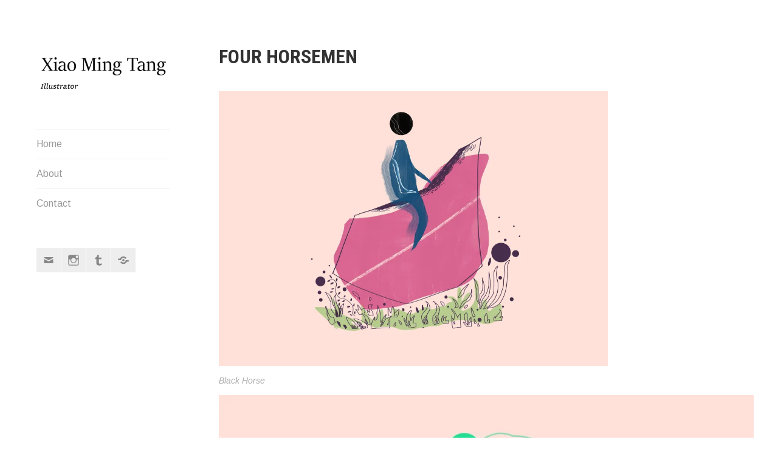

--- FILE ---
content_type: text/html; charset=UTF-8
request_url: https://www.imtxm.com/portfolio/515/
body_size: 7492
content:
<!DOCTYPE html>
<html lang="en-US">
<head>
<meta charset="UTF-8">
<meta name="viewport" content="width=device-width, initial-scale=1">
<link rel="profile" href="http://gmpg.org/xfn/11">
<link rel="pingback" href="https://www.imtxm.com/xmlrpc.php">

<title>Four Horsemen</title>
<meta name='robots' content='max-image-preview:large' />
<link rel='dns-prefetch' href='//stats.wp.com' />
<link rel='dns-prefetch' href='//fonts.googleapis.com' />
<link rel='preconnect' href='//i0.wp.com' />
<link rel='preconnect' href='//c0.wp.com' />
<link rel="alternate" type="application/rss+xml" title=" &raquo; Feed" href="https://www.imtxm.com/feed/" />
<link rel="alternate" type="application/rss+xml" title=" &raquo; Comments Feed" href="https://www.imtxm.com/comments/feed/" />
<link rel="alternate" title="oEmbed (JSON)" type="application/json+oembed" href="https://www.imtxm.com/wp-json/oembed/1.0/embed?url=https%3A%2F%2Fwww.imtxm.com%2Fportfolio%2F515%2F" />
<link rel="alternate" title="oEmbed (XML)" type="text/xml+oembed" href="https://www.imtxm.com/wp-json/oembed/1.0/embed?url=https%3A%2F%2Fwww.imtxm.com%2Fportfolio%2F515%2F&#038;format=xml" />
<link rel='stylesheet' id='all-css-28bcf203f10e30dbdf49890094923c64' href='https://www.imtxm.com/wp-content/boost-cache/static/596facce62.min.css' type='text/css' media='all' />
<style id='wp-img-auto-sizes-contain-inline-css'>
img:is([sizes=auto i],[sizes^="auto," i]){contain-intrinsic-size:3000px 1500px}
/*# sourceURL=wp-img-auto-sizes-contain-inline-css */
</style>
<style id='wp-emoji-styles-inline-css'>

	img.wp-smiley, img.emoji {
		display: inline !important;
		border: none !important;
		box-shadow: none !important;
		height: 1em !important;
		width: 1em !important;
		margin: 0 0.07em !important;
		vertical-align: -0.1em !important;
		background: none !important;
		padding: 0 !important;
	}
/*# sourceURL=wp-emoji-styles-inline-css */
</style>
<style id='wp-block-library-inline-css'>
:root{--wp-block-synced-color:#7a00df;--wp-block-synced-color--rgb:122,0,223;--wp-bound-block-color:var(--wp-block-synced-color);--wp-editor-canvas-background:#ddd;--wp-admin-theme-color:#007cba;--wp-admin-theme-color--rgb:0,124,186;--wp-admin-theme-color-darker-10:#006ba1;--wp-admin-theme-color-darker-10--rgb:0,107,160.5;--wp-admin-theme-color-darker-20:#005a87;--wp-admin-theme-color-darker-20--rgb:0,90,135;--wp-admin-border-width-focus:2px}@media (min-resolution:192dpi){:root{--wp-admin-border-width-focus:1.5px}}.wp-element-button{cursor:pointer}:root .has-very-light-gray-background-color{background-color:#eee}:root .has-very-dark-gray-background-color{background-color:#313131}:root .has-very-light-gray-color{color:#eee}:root .has-very-dark-gray-color{color:#313131}:root .has-vivid-green-cyan-to-vivid-cyan-blue-gradient-background{background:linear-gradient(135deg,#00d084,#0693e3)}:root .has-purple-crush-gradient-background{background:linear-gradient(135deg,#34e2e4,#4721fb 50%,#ab1dfe)}:root .has-hazy-dawn-gradient-background{background:linear-gradient(135deg,#faaca8,#dad0ec)}:root .has-subdued-olive-gradient-background{background:linear-gradient(135deg,#fafae1,#67a671)}:root .has-atomic-cream-gradient-background{background:linear-gradient(135deg,#fdd79a,#004a59)}:root .has-nightshade-gradient-background{background:linear-gradient(135deg,#330968,#31cdcf)}:root .has-midnight-gradient-background{background:linear-gradient(135deg,#020381,#2874fc)}:root{--wp--preset--font-size--normal:16px;--wp--preset--font-size--huge:42px}.has-regular-font-size{font-size:1em}.has-larger-font-size{font-size:2.625em}.has-normal-font-size{font-size:var(--wp--preset--font-size--normal)}.has-huge-font-size{font-size:var(--wp--preset--font-size--huge)}.has-text-align-center{text-align:center}.has-text-align-left{text-align:left}.has-text-align-right{text-align:right}.has-fit-text{white-space:nowrap!important}#end-resizable-editor-section{display:none}.aligncenter{clear:both}.items-justified-left{justify-content:flex-start}.items-justified-center{justify-content:center}.items-justified-right{justify-content:flex-end}.items-justified-space-between{justify-content:space-between}.screen-reader-text{border:0;clip-path:inset(50%);height:1px;margin:-1px;overflow:hidden;padding:0;position:absolute;width:1px;word-wrap:normal!important}.screen-reader-text:focus{background-color:#ddd;clip-path:none;color:#444;display:block;font-size:1em;height:auto;left:5px;line-height:normal;padding:15px 23px 14px;text-decoration:none;top:5px;width:auto;z-index:100000}html :where(.has-border-color){border-style:solid}html :where([style*=border-top-color]){border-top-style:solid}html :where([style*=border-right-color]){border-right-style:solid}html :where([style*=border-bottom-color]){border-bottom-style:solid}html :where([style*=border-left-color]){border-left-style:solid}html :where([style*=border-width]){border-style:solid}html :where([style*=border-top-width]){border-top-style:solid}html :where([style*=border-right-width]){border-right-style:solid}html :where([style*=border-bottom-width]){border-bottom-style:solid}html :where([style*=border-left-width]){border-left-style:solid}html :where(img[class*=wp-image-]){height:auto;max-width:100%}:where(figure){margin:0 0 1em}html :where(.is-position-sticky){--wp-admin--admin-bar--position-offset:var(--wp-admin--admin-bar--height,0px)}@media screen and (max-width:600px){html :where(.is-position-sticky){--wp-admin--admin-bar--position-offset:0px}}

/*# sourceURL=wp-block-library-inline-css */
</style><style id='global-styles-inline-css'>
:root{--wp--preset--aspect-ratio--square: 1;--wp--preset--aspect-ratio--4-3: 4/3;--wp--preset--aspect-ratio--3-4: 3/4;--wp--preset--aspect-ratio--3-2: 3/2;--wp--preset--aspect-ratio--2-3: 2/3;--wp--preset--aspect-ratio--16-9: 16/9;--wp--preset--aspect-ratio--9-16: 9/16;--wp--preset--color--black: #000000;--wp--preset--color--cyan-bluish-gray: #abb8c3;--wp--preset--color--white: #ffffff;--wp--preset--color--pale-pink: #f78da7;--wp--preset--color--vivid-red: #cf2e2e;--wp--preset--color--luminous-vivid-orange: #ff6900;--wp--preset--color--luminous-vivid-amber: #fcb900;--wp--preset--color--light-green-cyan: #7bdcb5;--wp--preset--color--vivid-green-cyan: #00d084;--wp--preset--color--pale-cyan-blue: #8ed1fc;--wp--preset--color--vivid-cyan-blue: #0693e3;--wp--preset--color--vivid-purple: #9b51e0;--wp--preset--gradient--vivid-cyan-blue-to-vivid-purple: linear-gradient(135deg,rgb(6,147,227) 0%,rgb(155,81,224) 100%);--wp--preset--gradient--light-green-cyan-to-vivid-green-cyan: linear-gradient(135deg,rgb(122,220,180) 0%,rgb(0,208,130) 100%);--wp--preset--gradient--luminous-vivid-amber-to-luminous-vivid-orange: linear-gradient(135deg,rgb(252,185,0) 0%,rgb(255,105,0) 100%);--wp--preset--gradient--luminous-vivid-orange-to-vivid-red: linear-gradient(135deg,rgb(255,105,0) 0%,rgb(207,46,46) 100%);--wp--preset--gradient--very-light-gray-to-cyan-bluish-gray: linear-gradient(135deg,rgb(238,238,238) 0%,rgb(169,184,195) 100%);--wp--preset--gradient--cool-to-warm-spectrum: linear-gradient(135deg,rgb(74,234,220) 0%,rgb(151,120,209) 20%,rgb(207,42,186) 40%,rgb(238,44,130) 60%,rgb(251,105,98) 80%,rgb(254,248,76) 100%);--wp--preset--gradient--blush-light-purple: linear-gradient(135deg,rgb(255,206,236) 0%,rgb(152,150,240) 100%);--wp--preset--gradient--blush-bordeaux: linear-gradient(135deg,rgb(254,205,165) 0%,rgb(254,45,45) 50%,rgb(107,0,62) 100%);--wp--preset--gradient--luminous-dusk: linear-gradient(135deg,rgb(255,203,112) 0%,rgb(199,81,192) 50%,rgb(65,88,208) 100%);--wp--preset--gradient--pale-ocean: linear-gradient(135deg,rgb(255,245,203) 0%,rgb(182,227,212) 50%,rgb(51,167,181) 100%);--wp--preset--gradient--electric-grass: linear-gradient(135deg,rgb(202,248,128) 0%,rgb(113,206,126) 100%);--wp--preset--gradient--midnight: linear-gradient(135deg,rgb(2,3,129) 0%,rgb(40,116,252) 100%);--wp--preset--font-size--small: 13px;--wp--preset--font-size--medium: 20px;--wp--preset--font-size--large: 36px;--wp--preset--font-size--x-large: 42px;--wp--preset--spacing--20: 0.44rem;--wp--preset--spacing--30: 0.67rem;--wp--preset--spacing--40: 1rem;--wp--preset--spacing--50: 1.5rem;--wp--preset--spacing--60: 2.25rem;--wp--preset--spacing--70: 3.38rem;--wp--preset--spacing--80: 5.06rem;--wp--preset--shadow--natural: 6px 6px 9px rgba(0, 0, 0, 0.2);--wp--preset--shadow--deep: 12px 12px 50px rgba(0, 0, 0, 0.4);--wp--preset--shadow--sharp: 6px 6px 0px rgba(0, 0, 0, 0.2);--wp--preset--shadow--outlined: 6px 6px 0px -3px rgb(255, 255, 255), 6px 6px rgb(0, 0, 0);--wp--preset--shadow--crisp: 6px 6px 0px rgb(0, 0, 0);}:where(.is-layout-flex){gap: 0.5em;}:where(.is-layout-grid){gap: 0.5em;}body .is-layout-flex{display: flex;}.is-layout-flex{flex-wrap: wrap;align-items: center;}.is-layout-flex > :is(*, div){margin: 0;}body .is-layout-grid{display: grid;}.is-layout-grid > :is(*, div){margin: 0;}:where(.wp-block-columns.is-layout-flex){gap: 2em;}:where(.wp-block-columns.is-layout-grid){gap: 2em;}:where(.wp-block-post-template.is-layout-flex){gap: 1.25em;}:where(.wp-block-post-template.is-layout-grid){gap: 1.25em;}.has-black-color{color: var(--wp--preset--color--black) !important;}.has-cyan-bluish-gray-color{color: var(--wp--preset--color--cyan-bluish-gray) !important;}.has-white-color{color: var(--wp--preset--color--white) !important;}.has-pale-pink-color{color: var(--wp--preset--color--pale-pink) !important;}.has-vivid-red-color{color: var(--wp--preset--color--vivid-red) !important;}.has-luminous-vivid-orange-color{color: var(--wp--preset--color--luminous-vivid-orange) !important;}.has-luminous-vivid-amber-color{color: var(--wp--preset--color--luminous-vivid-amber) !important;}.has-light-green-cyan-color{color: var(--wp--preset--color--light-green-cyan) !important;}.has-vivid-green-cyan-color{color: var(--wp--preset--color--vivid-green-cyan) !important;}.has-pale-cyan-blue-color{color: var(--wp--preset--color--pale-cyan-blue) !important;}.has-vivid-cyan-blue-color{color: var(--wp--preset--color--vivid-cyan-blue) !important;}.has-vivid-purple-color{color: var(--wp--preset--color--vivid-purple) !important;}.has-black-background-color{background-color: var(--wp--preset--color--black) !important;}.has-cyan-bluish-gray-background-color{background-color: var(--wp--preset--color--cyan-bluish-gray) !important;}.has-white-background-color{background-color: var(--wp--preset--color--white) !important;}.has-pale-pink-background-color{background-color: var(--wp--preset--color--pale-pink) !important;}.has-vivid-red-background-color{background-color: var(--wp--preset--color--vivid-red) !important;}.has-luminous-vivid-orange-background-color{background-color: var(--wp--preset--color--luminous-vivid-orange) !important;}.has-luminous-vivid-amber-background-color{background-color: var(--wp--preset--color--luminous-vivid-amber) !important;}.has-light-green-cyan-background-color{background-color: var(--wp--preset--color--light-green-cyan) !important;}.has-vivid-green-cyan-background-color{background-color: var(--wp--preset--color--vivid-green-cyan) !important;}.has-pale-cyan-blue-background-color{background-color: var(--wp--preset--color--pale-cyan-blue) !important;}.has-vivid-cyan-blue-background-color{background-color: var(--wp--preset--color--vivid-cyan-blue) !important;}.has-vivid-purple-background-color{background-color: var(--wp--preset--color--vivid-purple) !important;}.has-black-border-color{border-color: var(--wp--preset--color--black) !important;}.has-cyan-bluish-gray-border-color{border-color: var(--wp--preset--color--cyan-bluish-gray) !important;}.has-white-border-color{border-color: var(--wp--preset--color--white) !important;}.has-pale-pink-border-color{border-color: var(--wp--preset--color--pale-pink) !important;}.has-vivid-red-border-color{border-color: var(--wp--preset--color--vivid-red) !important;}.has-luminous-vivid-orange-border-color{border-color: var(--wp--preset--color--luminous-vivid-orange) !important;}.has-luminous-vivid-amber-border-color{border-color: var(--wp--preset--color--luminous-vivid-amber) !important;}.has-light-green-cyan-border-color{border-color: var(--wp--preset--color--light-green-cyan) !important;}.has-vivid-green-cyan-border-color{border-color: var(--wp--preset--color--vivid-green-cyan) !important;}.has-pale-cyan-blue-border-color{border-color: var(--wp--preset--color--pale-cyan-blue) !important;}.has-vivid-cyan-blue-border-color{border-color: var(--wp--preset--color--vivid-cyan-blue) !important;}.has-vivid-purple-border-color{border-color: var(--wp--preset--color--vivid-purple) !important;}.has-vivid-cyan-blue-to-vivid-purple-gradient-background{background: var(--wp--preset--gradient--vivid-cyan-blue-to-vivid-purple) !important;}.has-light-green-cyan-to-vivid-green-cyan-gradient-background{background: var(--wp--preset--gradient--light-green-cyan-to-vivid-green-cyan) !important;}.has-luminous-vivid-amber-to-luminous-vivid-orange-gradient-background{background: var(--wp--preset--gradient--luminous-vivid-amber-to-luminous-vivid-orange) !important;}.has-luminous-vivid-orange-to-vivid-red-gradient-background{background: var(--wp--preset--gradient--luminous-vivid-orange-to-vivid-red) !important;}.has-very-light-gray-to-cyan-bluish-gray-gradient-background{background: var(--wp--preset--gradient--very-light-gray-to-cyan-bluish-gray) !important;}.has-cool-to-warm-spectrum-gradient-background{background: var(--wp--preset--gradient--cool-to-warm-spectrum) !important;}.has-blush-light-purple-gradient-background{background: var(--wp--preset--gradient--blush-light-purple) !important;}.has-blush-bordeaux-gradient-background{background: var(--wp--preset--gradient--blush-bordeaux) !important;}.has-luminous-dusk-gradient-background{background: var(--wp--preset--gradient--luminous-dusk) !important;}.has-pale-ocean-gradient-background{background: var(--wp--preset--gradient--pale-ocean) !important;}.has-electric-grass-gradient-background{background: var(--wp--preset--gradient--electric-grass) !important;}.has-midnight-gradient-background{background: var(--wp--preset--gradient--midnight) !important;}.has-small-font-size{font-size: var(--wp--preset--font-size--small) !important;}.has-medium-font-size{font-size: var(--wp--preset--font-size--medium) !important;}.has-large-font-size{font-size: var(--wp--preset--font-size--large) !important;}.has-x-large-font-size{font-size: var(--wp--preset--font-size--x-large) !important;}
/*# sourceURL=global-styles-inline-css */
</style>

<style id='classic-theme-styles-inline-css'>
/*! This file is auto-generated */
.wp-block-button__link{color:#fff;background-color:#32373c;border-radius:9999px;box-shadow:none;text-decoration:none;padding:calc(.667em + 2px) calc(1.333em + 2px);font-size:1.125em}.wp-block-file__button{background:#32373c;color:#fff;text-decoration:none}
/*# sourceURL=/wp-includes/css/classic-themes.min.css */
</style>
<link rel='stylesheet' id='blask-fonts-css' href='https://fonts.googleapis.com/css?family=Arimo%3A400%2C700%2C400italic%2C700italic%7CRoboto+Condensed%3A400%2C700%2C400italic%2C700italic&#038;subset=latin%2Clatin-ext' media='all' />


<link rel="https://api.w.org/" href="https://www.imtxm.com/wp-json/" /><link rel="alternate" title="JSON" type="application/json" href="https://www.imtxm.com/wp-json/wp/v2/jetpack-portfolio/515" /><link rel="EditURI" type="application/rsd+xml" title="RSD" href="https://www.imtxm.com/xmlrpc.php?rsd" />
<meta name="generator" content="WordPress 6.9" />
<link rel="canonical" href="https://www.imtxm.com/portfolio/515/" />
<link rel='shortlink' href='https://www.imtxm.com/?p=515' />
	<style>img#wpstats{display:none}</style>
					<!-- Site Logo: hide header text -->
			<style type="text/css">
			.site-title, .site-description {
				position: absolute;
				clip: rect(1px, 1px, 1px, 1px);
			}
			</style>
			<link rel="icon" href="https://i0.wp.com/www.imtxm.com/wp-content/uploads/2021/12/cropped-big-black-1.png?fit=32%2C32&#038;ssl=1" sizes="32x32" />
<link rel="icon" href="https://i0.wp.com/www.imtxm.com/wp-content/uploads/2021/12/cropped-big-black-1.png?fit=192%2C192&#038;ssl=1" sizes="192x192" />
<link rel="apple-touch-icon" href="https://i0.wp.com/www.imtxm.com/wp-content/uploads/2021/12/cropped-big-black-1.png?fit=180%2C180&#038;ssl=1" />
<meta name="msapplication-TileImage" content="https://i0.wp.com/www.imtxm.com/wp-content/uploads/2021/12/cropped-big-black-1.png?fit=270%2C270&#038;ssl=1" />
</head>

<body class="wp-singular jetpack-portfolio-template-default single single-jetpack-portfolio postid-515 single-format-standard wp-custom-logo wp-theme-blask hide-site-title has-site-logo">
<div id="page" class="hfeed site">
	<a class="skip-link screen-reader-text" href="#content">Skip to content</a>

		<header id="masthead" class="site-header" role="banner">
			<a href="https://www.imtxm.com/" class="site-logo-link" rel="home" itemprop="url"><img width="220" height="92" src="https://i0.wp.com/www.imtxm.com/wp-content/uploads/2020/09/cropped-logo-01.png?fit=220%2C92&amp;ssl=1" class="site-logo attachment-blask-site-logo" alt="" data-size="blask-site-logo" itemprop="logo" decoding="async" srcset="https://i0.wp.com/www.imtxm.com/wp-content/uploads/2020/09/cropped-logo-01.png?w=500&amp;ssl=1 500w, https://i0.wp.com/www.imtxm.com/wp-content/uploads/2020/09/cropped-logo-01.png?resize=300%2C125&amp;ssl=1 300w, https://i0.wp.com/www.imtxm.com/wp-content/uploads/2020/09/cropped-logo-01.png?resize=220%2C92&amp;ssl=1 220w" sizes="(max-width: 220px) 100vw, 220px" /></a>
			<div class="site-branding">
				<h1 class="site-title"><a href="https://www.imtxm.com/" rel="home"></a></h1>
			</div><!-- .site-branding -->
			<p class="site-description">Dark &amp; quirky narrative imagery for a healthy mind.</p>

			<nav id="site-navigation" class="main-navigation" role="navigation">
				<button class="menu-toggle" aria-controls="primary-menu" aria-expanded="false">Menu</button>
				<div class="menu-primary-container"><ul id="primary-menu" class="menu"><li id="menu-item-279" class="menu-item menu-item-type-custom menu-item-object-custom menu-item-279"><a href="https://www.imtxm.com/home/">Home</a></li>
<li id="menu-item-566" class="menu-item menu-item-type-custom menu-item-object-custom menu-item-566"><a href="https://www.imtxm.com/about/">About</a></li>
<li id="menu-item-569" class="menu-item menu-item-type-custom menu-item-object-custom menu-item-569"><a href="https://www.imtxm.com/contact/">Contact</a></li>
</ul></div>			</nav><!-- #site-navigation -->

			<div class="social-links"><ul id="menu-social-links-menu" class="menu"><li id="menu-item-35" class="menu-item menu-item-type-custom menu-item-object-custom menu-item-35"><a target="_blank" href="mailto:xiaomingtxm@hotmail.com"><span class="screen-reader-text">Email</span></a></li>
<li id="menu-item-33" class="menu-item menu-item-type-custom menu-item-object-custom menu-item-33"><a href="https://www.instagram.com/imtxm/"><span class="screen-reader-text">Instagram</span></a></li>
<li id="menu-item-589" class="menu-item menu-item-type-custom menu-item-object-custom menu-item-589"><a href="https://imtxm.tumblr.com/"><span class="screen-reader-text">Tumblr</span></a></li>
<li id="menu-item-631" class="menu-item menu-item-type-custom menu-item-object-custom menu-item-631"><a href="https://www.deviantart.com/xiaomingtxm"><span class="screen-reader-text">DeviantArt</span></a></li>
</ul></div>		</header><!-- #masthead -->

	<div id="content" class="site-content">

	<div id="primary" class="content-area">
		<main id="main" class="site-main" role="main">

		
			
<article id="post-515" class="post-515 jetpack-portfolio type-jetpack-portfolio status-publish format-standard has-post-thumbnail hentry portfolio-entry">

	<header class="entry-header">
		<h1 class="entry-title">Four Horsemen</h1>	</header><!-- .entry-header -->

	<div class="entry-content">
		<div id='gallery-1' class='gallery galleryid-515 gallery-columns-1 gallery-size-2048x2048'><figure class='gallery-item'>
			<div class='gallery-icon landscape'>
				<img fetchpriority="high" decoding="async" width="2048" height="1447" src="https://i0.wp.com/www.imtxm.com/wp-content/uploads/2020/09/Black-Horse-copy-scaled.jpg?fit=2048%2C1447&amp;ssl=1" class="attachment-2048x2048 size-2048x2048" alt="" aria-describedby="gallery-1-294" srcset="https://i0.wp.com/www.imtxm.com/wp-content/uploads/2020/09/Black-Horse-copy-scaled.jpg?w=2560&amp;ssl=1 2560w, https://i0.wp.com/www.imtxm.com/wp-content/uploads/2020/09/Black-Horse-copy-scaled.jpg?resize=300%2C212&amp;ssl=1 300w, https://i0.wp.com/www.imtxm.com/wp-content/uploads/2020/09/Black-Horse-copy-scaled.jpg?resize=1024%2C723&amp;ssl=1 1024w, https://i0.wp.com/www.imtxm.com/wp-content/uploads/2020/09/Black-Horse-copy-scaled.jpg?resize=768%2C543&amp;ssl=1 768w, https://i0.wp.com/www.imtxm.com/wp-content/uploads/2020/09/Black-Horse-copy-scaled.jpg?resize=1536%2C1085&amp;ssl=1 1536w, https://i0.wp.com/www.imtxm.com/wp-content/uploads/2020/09/Black-Horse-copy-scaled.jpg?resize=2048%2C1447&amp;ssl=1 2048w, https://i0.wp.com/www.imtxm.com/wp-content/uploads/2020/09/Black-Horse-copy-scaled.jpg?resize=250%2C177&amp;ssl=1 250w, https://i0.wp.com/www.imtxm.com/wp-content/uploads/2020/09/Black-Horse-copy-scaled.jpg?resize=550%2C389&amp;ssl=1 550w, https://i0.wp.com/www.imtxm.com/wp-content/uploads/2020/09/Black-Horse-copy-scaled.jpg?resize=800%2C565&amp;ssl=1 800w, https://i0.wp.com/www.imtxm.com/wp-content/uploads/2020/09/Black-Horse-copy-scaled.jpg?resize=255%2C180&amp;ssl=1 255w, https://i0.wp.com/www.imtxm.com/wp-content/uploads/2020/09/Black-Horse-copy-scaled.jpg?resize=425%2C300&amp;ssl=1 425w, https://i0.wp.com/www.imtxm.com/wp-content/uploads/2020/09/Black-Horse-copy-scaled.jpg?resize=708%2C500&amp;ssl=1 708w, https://i0.wp.com/www.imtxm.com/wp-content/uploads/2020/09/Black-Horse-copy-scaled.jpg?w=1760&amp;ssl=1 1760w" sizes="(max-width: 880px) 100vw, 880px" />
			</div>
				<figcaption class='wp-caption-text gallery-caption' id='gallery-1-294'>
				Black Horse
				</figcaption></figure><figure class='gallery-item'>
			<div class='gallery-icon landscape'>
				<img decoding="async" width="2048" height="1447" src="https://i0.wp.com/www.imtxm.com/wp-content/uploads/2020/09/Pale-Horse-copy-scaled.jpg?fit=2048%2C1447&amp;ssl=1" class="attachment-2048x2048 size-2048x2048" alt="" aria-describedby="gallery-1-293" srcset="https://i0.wp.com/www.imtxm.com/wp-content/uploads/2020/09/Pale-Horse-copy-scaled.jpg?w=2560&amp;ssl=1 2560w, https://i0.wp.com/www.imtxm.com/wp-content/uploads/2020/09/Pale-Horse-copy-scaled.jpg?resize=300%2C212&amp;ssl=1 300w, https://i0.wp.com/www.imtxm.com/wp-content/uploads/2020/09/Pale-Horse-copy-scaled.jpg?resize=1024%2C723&amp;ssl=1 1024w, https://i0.wp.com/www.imtxm.com/wp-content/uploads/2020/09/Pale-Horse-copy-scaled.jpg?resize=768%2C543&amp;ssl=1 768w, https://i0.wp.com/www.imtxm.com/wp-content/uploads/2020/09/Pale-Horse-copy-scaled.jpg?resize=1536%2C1085&amp;ssl=1 1536w, https://i0.wp.com/www.imtxm.com/wp-content/uploads/2020/09/Pale-Horse-copy-scaled.jpg?resize=2048%2C1447&amp;ssl=1 2048w, https://i0.wp.com/www.imtxm.com/wp-content/uploads/2020/09/Pale-Horse-copy-scaled.jpg?resize=250%2C177&amp;ssl=1 250w, https://i0.wp.com/www.imtxm.com/wp-content/uploads/2020/09/Pale-Horse-copy-scaled.jpg?resize=550%2C389&amp;ssl=1 550w, https://i0.wp.com/www.imtxm.com/wp-content/uploads/2020/09/Pale-Horse-copy-scaled.jpg?resize=800%2C565&amp;ssl=1 800w, https://i0.wp.com/www.imtxm.com/wp-content/uploads/2020/09/Pale-Horse-copy-scaled.jpg?resize=255%2C180&amp;ssl=1 255w, https://i0.wp.com/www.imtxm.com/wp-content/uploads/2020/09/Pale-Horse-copy-scaled.jpg?resize=425%2C300&amp;ssl=1 425w, https://i0.wp.com/www.imtxm.com/wp-content/uploads/2020/09/Pale-Horse-copy-scaled.jpg?resize=708%2C500&amp;ssl=1 708w, https://i0.wp.com/www.imtxm.com/wp-content/uploads/2020/09/Pale-Horse-copy-scaled.jpg?w=1760&amp;ssl=1 1760w" sizes="(max-width: 880px) 100vw, 880px" />
			</div>
				<figcaption class='wp-caption-text gallery-caption' id='gallery-1-293'>
				Pale Horse
				</figcaption></figure><figure class='gallery-item'>
			<div class='gallery-icon landscape'>
				<img decoding="async" width="2048" height="1447" src="https://i0.wp.com/www.imtxm.com/wp-content/uploads/2020/09/Red-Horse-copy-scaled.jpg?fit=2048%2C1447&amp;ssl=1" class="attachment-2048x2048 size-2048x2048" alt="" aria-describedby="gallery-1-292" srcset="https://i0.wp.com/www.imtxm.com/wp-content/uploads/2020/09/Red-Horse-copy-scaled.jpg?w=2560&amp;ssl=1 2560w, https://i0.wp.com/www.imtxm.com/wp-content/uploads/2020/09/Red-Horse-copy-scaled.jpg?resize=300%2C212&amp;ssl=1 300w, https://i0.wp.com/www.imtxm.com/wp-content/uploads/2020/09/Red-Horse-copy-scaled.jpg?resize=1024%2C723&amp;ssl=1 1024w, https://i0.wp.com/www.imtxm.com/wp-content/uploads/2020/09/Red-Horse-copy-scaled.jpg?resize=768%2C543&amp;ssl=1 768w, https://i0.wp.com/www.imtxm.com/wp-content/uploads/2020/09/Red-Horse-copy-scaled.jpg?resize=1536%2C1085&amp;ssl=1 1536w, https://i0.wp.com/www.imtxm.com/wp-content/uploads/2020/09/Red-Horse-copy-scaled.jpg?resize=2048%2C1447&amp;ssl=1 2048w, https://i0.wp.com/www.imtxm.com/wp-content/uploads/2020/09/Red-Horse-copy-scaled.jpg?resize=250%2C177&amp;ssl=1 250w, https://i0.wp.com/www.imtxm.com/wp-content/uploads/2020/09/Red-Horse-copy-scaled.jpg?resize=550%2C389&amp;ssl=1 550w, https://i0.wp.com/www.imtxm.com/wp-content/uploads/2020/09/Red-Horse-copy-scaled.jpg?resize=800%2C565&amp;ssl=1 800w, https://i0.wp.com/www.imtxm.com/wp-content/uploads/2020/09/Red-Horse-copy-scaled.jpg?resize=255%2C180&amp;ssl=1 255w, https://i0.wp.com/www.imtxm.com/wp-content/uploads/2020/09/Red-Horse-copy-scaled.jpg?resize=425%2C300&amp;ssl=1 425w, https://i0.wp.com/www.imtxm.com/wp-content/uploads/2020/09/Red-Horse-copy-scaled.jpg?resize=708%2C500&amp;ssl=1 708w, https://i0.wp.com/www.imtxm.com/wp-content/uploads/2020/09/Red-Horse-copy-scaled.jpg?w=1760&amp;ssl=1 1760w" sizes="(max-width: 880px) 100vw, 880px" />
			</div>
				<figcaption class='wp-caption-text gallery-caption' id='gallery-1-292'>
				Red Horse
				</figcaption></figure><figure class='gallery-item'>
			<div class='gallery-icon landscape'>
				<img loading="lazy" decoding="async" width="2048" height="1447" src="https://i0.wp.com/www.imtxm.com/wp-content/uploads/2020/09/White-Horse-copy-scaled.jpg?fit=2048%2C1447&amp;ssl=1" class="attachment-2048x2048 size-2048x2048" alt="" aria-describedby="gallery-1-291" srcset="https://i0.wp.com/www.imtxm.com/wp-content/uploads/2020/09/White-Horse-copy-scaled.jpg?w=2560&amp;ssl=1 2560w, https://i0.wp.com/www.imtxm.com/wp-content/uploads/2020/09/White-Horse-copy-scaled.jpg?resize=300%2C212&amp;ssl=1 300w, https://i0.wp.com/www.imtxm.com/wp-content/uploads/2020/09/White-Horse-copy-scaled.jpg?resize=1024%2C723&amp;ssl=1 1024w, https://i0.wp.com/www.imtxm.com/wp-content/uploads/2020/09/White-Horse-copy-scaled.jpg?resize=768%2C543&amp;ssl=1 768w, https://i0.wp.com/www.imtxm.com/wp-content/uploads/2020/09/White-Horse-copy-scaled.jpg?resize=1536%2C1085&amp;ssl=1 1536w, https://i0.wp.com/www.imtxm.com/wp-content/uploads/2020/09/White-Horse-copy-scaled.jpg?resize=2048%2C1447&amp;ssl=1 2048w, https://i0.wp.com/www.imtxm.com/wp-content/uploads/2020/09/White-Horse-copy-scaled.jpg?resize=250%2C177&amp;ssl=1 250w, https://i0.wp.com/www.imtxm.com/wp-content/uploads/2020/09/White-Horse-copy-scaled.jpg?resize=550%2C389&amp;ssl=1 550w, https://i0.wp.com/www.imtxm.com/wp-content/uploads/2020/09/White-Horse-copy-scaled.jpg?resize=800%2C565&amp;ssl=1 800w, https://i0.wp.com/www.imtxm.com/wp-content/uploads/2020/09/White-Horse-copy-scaled.jpg?resize=255%2C180&amp;ssl=1 255w, https://i0.wp.com/www.imtxm.com/wp-content/uploads/2020/09/White-Horse-copy-scaled.jpg?resize=425%2C300&amp;ssl=1 425w, https://i0.wp.com/www.imtxm.com/wp-content/uploads/2020/09/White-Horse-copy-scaled.jpg?resize=708%2C500&amp;ssl=1 708w, https://i0.wp.com/www.imtxm.com/wp-content/uploads/2020/09/White-Horse-copy-scaled.jpg?w=1760&amp;ssl=1 1760w" sizes="auto, (max-width: 880px) 100vw, 880px" />
			</div>
				<figcaption class='wp-caption-text gallery-caption' id='gallery-1-291'>
				White Horse
				</figcaption></figure>
		</div>

	</div><!-- .entry-content -->

	<div class="entry-meta">
					</div><!-- .entry-meta -->

</article><!-- #post-## -->

			
		
		
	<nav class="navigation post-navigation" aria-label="Posts">
		<h2 class="screen-reader-text">Post navigation</h2>
		<div class="nav-links"><div class="nav-previous"><a href="https://www.imtxm.com/portfolio/ghosty/" rel="prev">Ghosty</a></div><div class="nav-next"><a href="https://www.imtxm.com/portfolio/people-power-project/" rel="next">People Power Project</a></div></div>
	</nav>
		</main><!-- #main -->
	</div><!-- #primary -->


		<footer id="colophon" class="site-footer" role="contentinfo">
			<div class="site-info">
				<a href="http://wordpress.org/">Proudly powered by WordPress</a>
				<span class="sep"> | </span>
				Theme: Blask by <a href="https://wordpress.com/themes/" rel="designer">Automattic</a>.			</div><!-- .site-info -->
		</footer><!-- #colophon -->

	</div><!-- #content -->
</div><!-- #page -->







<script data-jetpack-boost="ignore" id="wp-emoji-settings" type="application/json">
{"baseUrl":"https://s.w.org/images/core/emoji/17.0.2/72x72/","ext":".png","svgUrl":"https://s.w.org/images/core/emoji/17.0.2/svg/","svgExt":".svg","source":{"concatemoji":"https://www.imtxm.com/wp-includes/js/wp-emoji-release.min.js?ver=6.9"}}
</script>


<script type="text/javascript" src="https://www.imtxm.com/wp-includes/js/jquery/jquery.min.js?ver=3.7.1" id="jquery-core-js"></script><script type='text/javascript' src='https://www.imtxm.com/wp-includes/js/jquery/jquery-migrate.min.js?m=1712860065'></script><script type="speculationrules">
{"prefetch":[{"source":"document","where":{"and":[{"href_matches":"/*"},{"not":{"href_matches":["/wp-*.php","/wp-admin/*","/wp-content/uploads/*","/wp-content/*","/wp-content/plugins/*","/wp-content/themes/blask/*","/*\\?(.+)"]}},{"not":{"selector_matches":"a[rel~=\"nofollow\"]"}},{"not":{"selector_matches":".no-prefetch, .no-prefetch a"}}]},"eagerness":"conservative"}]}
</script><script type="text/javascript" id="jetpack-portfolio-theme-supports-js-after">
/* <![CDATA[ */
const jetpack_portfolio_theme_supports = false
//# sourceURL=jetpack-portfolio-theme-supports-js-after
/* ]]> */
</script><script type="text/javascript" id="blask-script-js-extra">
/* <![CDATA[ */
var screenReaderText = {"expand":"\u003Cspan class=\"screen-reader-text\"\u003EExpand child menu\u003C/span\u003E","collapse":"\u003Cspan class=\"screen-reader-text\"\u003ECollapse child menu\u003C/span\u003E"};
//# sourceURL=blask-script-js-extra
/* ]]> */
</script><script type='text/javascript' src='https://www.imtxm.com/wp-content/boost-cache/static/062152b459.min.js'></script><script type="text/javascript" id="jetpack-stats-js-before">
/* <![CDATA[ */
_stq = window._stq || [];
_stq.push([ "view", {"v":"ext","blog":"182970055","post":"515","tz":"0","srv":"www.imtxm.com","j":"1:15.4"} ]);
_stq.push([ "clickTrackerInit", "182970055", "515" ]);
//# sourceURL=jetpack-stats-js-before
/* ]]> */
</script><script type="text/javascript" src="https://stats.wp.com/e-202604.js" id="jetpack-stats-js" defer="defer" data-wp-strategy="defer"></script><script type="module">
/* <![CDATA[ */
/*! This file is auto-generated */
const a=JSON.parse(document.getElementById("wp-emoji-settings").textContent),o=(window._wpemojiSettings=a,"wpEmojiSettingsSupports"),s=["flag","emoji"];function i(e){try{var t={supportTests:e,timestamp:(new Date).valueOf()};sessionStorage.setItem(o,JSON.stringify(t))}catch(e){}}function c(e,t,n){e.clearRect(0,0,e.canvas.width,e.canvas.height),e.fillText(t,0,0);t=new Uint32Array(e.getImageData(0,0,e.canvas.width,e.canvas.height).data);e.clearRect(0,0,e.canvas.width,e.canvas.height),e.fillText(n,0,0);const a=new Uint32Array(e.getImageData(0,0,e.canvas.width,e.canvas.height).data);return t.every((e,t)=>e===a[t])}function p(e,t){e.clearRect(0,0,e.canvas.width,e.canvas.height),e.fillText(t,0,0);var n=e.getImageData(16,16,1,1);for(let e=0;e<n.data.length;e++)if(0!==n.data[e])return!1;return!0}function u(e,t,n,a){switch(t){case"flag":return n(e,"\ud83c\udff3\ufe0f\u200d\u26a7\ufe0f","\ud83c\udff3\ufe0f\u200b\u26a7\ufe0f")?!1:!n(e,"\ud83c\udde8\ud83c\uddf6","\ud83c\udde8\u200b\ud83c\uddf6")&&!n(e,"\ud83c\udff4\udb40\udc67\udb40\udc62\udb40\udc65\udb40\udc6e\udb40\udc67\udb40\udc7f","\ud83c\udff4\u200b\udb40\udc67\u200b\udb40\udc62\u200b\udb40\udc65\u200b\udb40\udc6e\u200b\udb40\udc67\u200b\udb40\udc7f");case"emoji":return!a(e,"\ud83e\u1fac8")}return!1}function f(e,t,n,a){let r;const o=(r="undefined"!=typeof WorkerGlobalScope&&self instanceof WorkerGlobalScope?new OffscreenCanvas(300,150):document.createElement("canvas")).getContext("2d",{willReadFrequently:!0}),s=(o.textBaseline="top",o.font="600 32px Arial",{});return e.forEach(e=>{s[e]=t(o,e,n,a)}),s}function r(e){var t=document.createElement("script");t.src=e,t.defer=!0,document.head.appendChild(t)}a.supports={everything:!0,everythingExceptFlag:!0},new Promise(t=>{let n=function(){try{var e=JSON.parse(sessionStorage.getItem(o));if("object"==typeof e&&"number"==typeof e.timestamp&&(new Date).valueOf()<e.timestamp+604800&&"object"==typeof e.supportTests)return e.supportTests}catch(e){}return null}();if(!n){if("undefined"!=typeof Worker&&"undefined"!=typeof OffscreenCanvas&&"undefined"!=typeof URL&&URL.createObjectURL&&"undefined"!=typeof Blob)try{var e="postMessage("+f.toString()+"("+[JSON.stringify(s),u.toString(),c.toString(),p.toString()].join(",")+"));",a=new Blob([e],{type:"text/javascript"});const r=new Worker(URL.createObjectURL(a),{name:"wpTestEmojiSupports"});return void(r.onmessage=e=>{i(n=e.data),r.terminate(),t(n)})}catch(e){}i(n=f(s,u,c,p))}t(n)}).then(e=>{for(const n in e)a.supports[n]=e[n],a.supports.everything=a.supports.everything&&a.supports[n],"flag"!==n&&(a.supports.everythingExceptFlag=a.supports.everythingExceptFlag&&a.supports[n]);var t;a.supports.everythingExceptFlag=a.supports.everythingExceptFlag&&!a.supports.flag,a.supports.everything||((t=a.source||{}).concatemoji?r(t.concatemoji):t.wpemoji&&t.twemoji&&(r(t.twemoji),r(t.wpemoji)))});
//# sourceURL=https://www.imtxm.com/wp-includes/js/wp-emoji-loader.min.js
/* ]]> */
</script></body>
</html>


--- FILE ---
content_type: application/javascript
request_url: https://www.imtxm.com/wp-content/boost-cache/static/062152b459.min.js
body_size: 1390
content:
(function($){var $body=$('body');var $window=$(window);$('.main-navigation .menu-item-has-children > a').after('<button class="dropdown-toggle" aria-expanded="false">'+screenReaderText.expand+'</button>');$('.main-navigation .current-menu-ancestor > a').addClass('toggled');$('.main-navigation .current-menu-ancestor > button').addClass('toggled');$('.main-navigation .current-menu-ancestor > .sub-menu').addClass('toggled');$('.dropdown-toggle').click(function(e){var _this=$(this);e.preventDefault();_this.toggleClass('toggled');_this.prev('a').toggleClass('toggled');_this.next('.children, .sub-menu').toggleClass('toggled');_this.attr('aria-expanded',_this.attr('aria-expanded')==='false'?'true':'false');_this.html(_this.html()===screenReaderText.expand?screenReaderText.collapse:screenReaderText.expand)});function contentPosition(){if($(window).width()>=748){var toolbarHeight=$body.is('.admin-bar')?$('#wpadminbar').height():0;$('.site-main').css({'margin-top':(72-toolbarHeight)+'px',})}else{$('.site-main').css({'margin-top':'auto'})}}
function resizeTitle(el){var $el=$(el),$parent=$(el).parent(),$parentWidth=$el.parent().width(),fontSize=parseInt($(el).css('font-size'),10);if($el.width()>$parentWidth){while($el.width()>$parentWidth&&fontSize>18){$el.css('font-size',--fontSize+'px');$parent.css('line-height',fontSize*1.5+'px')}}else{while($el.width()<$parentWidth&&fontSize<42){$el.css('font-size',++fontSize+'px');$parent.css('line-height',fontSize*1.3+'px')}}}
function outdentImages(){$('.jetpack-portfolio.hentry .entry-content img').each(function(){var img=$(this),caption=$(this).closest('figure'),imgPos=$(this).offset().top,metaPos=$('.entry-meta').offset().top+$('.entry-meta').height()+21,new_img=new Image();new_img.src=img.attr('src');$(new_img).load(function(){var img_width=new_img.width;if(imgPos>metaPos){if(img_width>=880){$(img).addClass('size-big')}
if(caption.hasClass('wp-caption')&&img_width>=880){caption.addClass('caption-big')}}else{return}})})}
$(function(){resizeTitle('.site-title a');$('.site-title a').animate({'opacity':1},500);outdentImages();contentPosition();$('#primary').animate({'opacity':1},500);$('.entry-content a img, .entry-summary a img, .page-content a img').parent().css('border','none')});$(window).on('resize',function(){resizeTitle('.site-title a');contentPosition()});window.blaskResizeTitle=resizeTitle;$(window).on('load',function(){setTimeout(function(){if(typeof(Event)==='function'){window.dispatchEvent(new Event('resize'))}else{var event=window.document.createEvent('UIEvents');event.initUIEvent('resize',!0,!1,window,0);window.dispatchEvent(event)}})})})(jQuery);
(function(){var container,button,menu,links,subMenus;container=document.getElementById('site-navigation');if(!container){return}
button=container.getElementsByTagName('button')[0];if('undefined'===typeof button){return}
menu=container.getElementsByTagName('ul')[0];if('undefined'===typeof menu){button.style.display='none';return}
menu.setAttribute('aria-expanded','false');if(-1===menu.className.indexOf('nav-menu')){menu.className+=' nav-menu'}
button.onclick=function(){if(-1!==container.className.indexOf('toggled')){container.className=container.className.replace(' toggled','');button.setAttribute('aria-expanded','false');menu.setAttribute('aria-expanded','false')}else{container.className+=' toggled';button.setAttribute('aria-expanded','true');menu.setAttribute('aria-expanded','true')}};links=menu.getElementsByTagName('a');subMenus=menu.getElementsByTagName('ul');for(var i=0,len=subMenus.length;i<len;i++){subMenus[i].parentNode.setAttribute('aria-haspopup','true')}
for(i=0,len=links.length;i<len;i++){links[i].addEventListener('focus',toggleFocus,!0);links[i].addEventListener('blur',toggleFocus,!0)}
function toggleFocus(){var self=this;while(-1===self.className.indexOf('nav-menu')){if('li'===self.tagName.toLowerCase()){if(-1!==self.className.indexOf('focus')){self.className=self.className.replace(' focus','')}else{self.className+=' focus'}}
self=self.parentElement}}})();
(function(){var is_webkit=navigator.userAgent.toLowerCase().indexOf('webkit')>-1,is_opera=navigator.userAgent.toLowerCase().indexOf('opera')>-1,is_ie=navigator.userAgent.toLowerCase().indexOf('msie')>-1;if((is_webkit||is_opera||is_ie)&&document.getElementById&&window.addEventListener){window.addEventListener('hashchange',function(){var id=location.hash.substring(1),element;if(!(/^[A-z0-9_-]+$/.test(id))){return}
element=document.getElementById(id);if(element){if(!(/^(?:a|select|input|button|textarea)$/i.test(element.tagName))){element.tabIndex=-1}
element.focus()}},!1)}})();